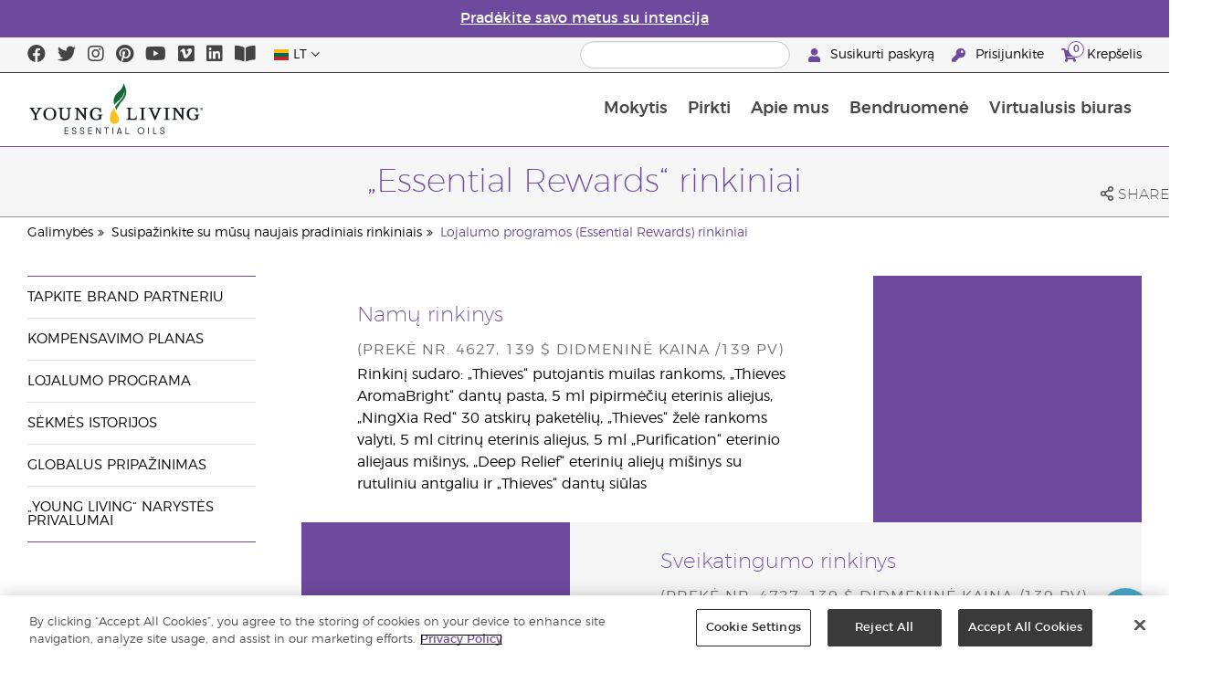

--- FILE ---
content_type: text/html; charset=utf-8
request_url: https://www.youngliving.com/lt_lt/opportunity/enrollment-process/essential-reward-kits
body_size: 15255
content:
<!DOCTYPE html>
<html lang="en">
<head>
    <meta charset="utf-8" />
    <meta name="viewport" content="width=device-width, initial-scale=1.0" />
    <link rel="shortcut icon" href="/assets/images/favicon.ico">
    
<meta name="robots" content="NOODP"><link rel="shortcut icon" href="//assets.ctfassets.net/qx1dg9syx02d/3pGKZ2dBhL5gD0O9r85oXT/cbc2bb0c1a4f288d53cc416595b7f08a/favicon.ico"><link rel="icon" type="image/png" href="//images.ctfassets.net/qx1dg9syx02d/5jIZO8KajYqKcbg4i02tDF/179a9f82b7987d6821140dd33138191a/favicon-196x196.png?w=196&h=196" sizes="196x196"><link rel="icon" type="image/png" href="//images.ctfassets.net/qx1dg9syx02d/5jIZO8KajYqKcbg4i02tDF/179a9f82b7987d6821140dd33138191a/favicon-196x196.png?w=96&h=96" sizes="96x96"><link rel="icon" type="image/png" href="//images.ctfassets.net/qx1dg9syx02d/5jIZO8KajYqKcbg4i02tDF/179a9f82b7987d6821140dd33138191a/favicon-196x196.png?w=32&h=32" sizes="32x32"><link rel="icon" type="image/png" href="//images.ctfassets.net/qx1dg9syx02d/5jIZO8KajYqKcbg4i02tDF/179a9f82b7987d6821140dd33138191a/favicon-196x196.png?w=16&h=16" sizes="16x16"><link rel="icon" type="image/png" href="//images.ctfassets.net/qx1dg9syx02d/5jIZO8KajYqKcbg4i02tDF/179a9f82b7987d6821140dd33138191a/favicon-196x196.png?w=128&h=128" sizes="128x128"><meta name="application-name" content="Young Living"><meta name="msapplication-TileColor" content="#FFFFFF"><meta name="msapplication-TileImage" content="//images.ctfassets.net/qx1dg9syx02d/5jIZO8KajYqKcbg4i02tDF/179a9f82b7987d6821140dd33138191a/favicon-196x196.png?w=144&h=144"><meta name="msapplication-square70x70logo" content="//images.ctfassets.net/qx1dg9syx02d/5jIZO8KajYqKcbg4i02tDF/179a9f82b7987d6821140dd33138191a/favicon-196x196.png?w=70&h=70"><meta name="msapplication-square150x150logo" content="//images.ctfassets.net/qx1dg9syx02d/5jIZO8KajYqKcbg4i02tDF/179a9f82b7987d6821140dd33138191a/favicon-196x196.png?w=150&h=150"><meta name="msapplication-wide310x150logo" content="https://images.ctfassets.net/qx1dg9syx02d/7urDFp5QSScC8MBZxTthq/bcf2a7befa4cdca6ec3d85639dd23977/mstile-310x150.png?w=310&h=150"><meta name="msapplication-square310x310logo" content="https://images.ctfassets.net/qx1dg9syx02d/5jIZO8KajYqKcbg4i02tDF/179a9f82b7987d6821140dd33138191a/favicon-196x196.png?w=310&h=310"><link rel="apple-touch-icon-precomposed" href="//images.ctfassets.net/qx1dg9syx02d/5jIZO8KajYqKcbg4i02tDF/179a9f82b7987d6821140dd33138191a/favicon-196x196.png?w=152&h=152"><link rel="apple-touch-icon-precomposed" sizes="57x57" href="http://images.ctfassets.net/qx1dg9syx02d/5jIZO8KajYqKcbg4i02tDF/179a9f82b7987d6821140dd33138191a/favicon-196x196.png?w=57&h=57"><link rel="apple-touch-icon-precomposed" sizes="114x114" href="http://images.ctfassets.net/qx1dg9syx02d/5jIZO8KajYqKcbg4i02tDF/179a9f82b7987d6821140dd33138191a/favicon-196x196.png?w=114&h=114"><link rel="apple-touch-icon-precomposed" sizes="72x72" href="http://images.ctfassets.net/qx1dg9syx02d/5jIZO8KajYqKcbg4i02tDF/179a9f82b7987d6821140dd33138191a/favicon-196x196.png?w=72&h=72"><link rel="apple-touch-icon-precomposed" sizes="144x144" href="http://images.ctfassets.net/qx1dg9syx02d/5jIZO8KajYqKcbg4i02tDF/179a9f82b7987d6821140dd33138191a/favicon-196x196.png?w=144&h=144"><link rel="apple-touch-icon-precomposed" sizes="60x60" href="http://images.ctfassets.net/qx1dg9syx02d/5jIZO8KajYqKcbg4i02tDF/179a9f82b7987d6821140dd33138191a/favicon-196x196.png?w=60&h=60"><link rel="apple-touch-icon-precomposed" sizes="120x120" href="http://images.ctfassets.net/qx1dg9syx02d/5jIZO8KajYqKcbg4i02tDF/179a9f82b7987d6821140dd33138191a/favicon-196x196.png?w=120&h=120"><link rel="apple-touch-icon-precomposed" sizes="76x76" href="http://images.ctfassets.net/qx1dg9syx02d/5jIZO8KajYqKcbg4i02tDF/179a9f82b7987d6821140dd33138191a/favicon-196x196.png?w=76&h=76"><link rel="apple-touch-icon-precomposed" sizes="152x152" href="http://images.ctfassets.net/qx1dg9syx02d/5jIZO8KajYqKcbg4i02tDF/179a9f82b7987d6821140dd33138191a/favicon-196x196.png?w=152&h=152"><script type='text/javascript' src='//static.queue-it.net/script/queueclient.min.js'></script><script data-queueit-c='youngliving' data-queueit-intercept-domain='youngliving.com' data-queueit-intercept="true" type='text/javascript' src='//static.queue-it.net/script/queueconfigloader.min.js'> </script>    <meta name="description" content="Lojalumo programos (Essential Rewards) rinkiniai">
<meta name="keywords" content="Lojalumo programos rinkiniai, Essential Rewards kits, automatinis siuntimas, registracijos tvarka">
<link rel="alternate" href="https://www.youngliving.com/es_US/opportunity/enrollment-process/essential-reward-kits" hreflang="es-us">
<link rel="alternate" href="https://www.youngliving.com/en_SG/opportunity/enrollment-process/essential-reward-kits" hreflang="en-sg">
<link rel="alternate" href="https://www.youngliving.com/zh_AU/opportunity/enrollment-process/essential-reward-kits" hreflang="zh-au">
<link rel="alternate" href="https://www.youngliving.com/en_MY/opportunity/enrollment-process/essential-reward-kits" hreflang="en-my">
<link rel="alternate" href="https://www.youngliving.com/zh_MY/opportunity/enrollment-process/essential-reward-kits" hreflang="zh-my">
<link rel="alternate" href="https://www.youngliving.com/ms_MY/opportunity/enrollment-process/essential-reward-kits" hreflang="ms-my">
<link rel="alternate" href="https://www.youngliving.com/fi_FI/opportunity/enrollment-process/essential-reward-kits" hreflang="fi-fi">
<link rel="alternate" href="https://www.youngliving.com/de_AT/opportunity/enrollment-process/essential-reward-kits" hreflang="de-at">
<link rel="alternate" href="https://www.youngliving.com/de_DE/opportunity/enrollment-process/essential-reward-kits" hreflang="de-de">
<link rel="alternate" href="https://www.youngliving.com/es_ES/opportunity/enrollment-process/essential-reward-kits" hreflang="es-es">
<link rel="alternate" href="https://www.youngliving.com/cs_CZ/opportunity/enrollment-process/essential-reward-kits" hreflang="cs-cz">
<link rel="alternate" href="https://www.youngliving.com/sv_SE/opportunity/enrollment-process/essential-reward-kits" hreflang="sv-se">
<link rel="alternate" href="https://www.youngliving.com/ja_JP/opportunity/enrollment-process/essential-reward-kits" hreflang="ja-jp">
<link rel="alternate" href="https://www.youngliving.com/es_MX/opportunity/enrollment-process/essential-reward-kits" hreflang="es-mx">
<link rel="alternate" href="https://www.youngliving.com/ro_RO/opportunity/enrollment-process/essential-reward-kits" hreflang="ro-ro">
<link rel="alternate" href="https://www.youngliving.com/lt_LT/opportunity/enrollment-process/essential-reward-kits" hreflang="lt-lt">
<link rel="alternate" href="https://www.youngliving.com/nl_NL/opportunity/enrollment-process/essential-reward-kits" hreflang="nl-nl">
<link rel="alternate" href="https://www.youngliving.com/en_ID/opportunity/enrollment-process/essential-reward-kits" hreflang="en-id">
<link rel="alternate" href="https://www.youngliving.com/id_ID/opportunity/enrollment-process/essential-reward-kits" hreflang="id-id">
<link rel="alternate" href="https://www.youngliving.com/fr_FR/opportunity/enrollment-process/essential-reward-kits" hreflang="fr-fr">
<link rel="alternate" href="https://www.youngliving.com/ru_RU/opportunity/enrollment-process/essential-reward-kits" hreflang="ru-ru">
<link rel="alternate" href="https://www.youngliving.com/en_PH/opportunity/enrollment-process/essential-reward-kits" hreflang="en-ph">

    <title>Lojalumo programos (Essential Rewards) rinkiniai | Young Living Essential Oils</title>
    
            <link href="/assets/styles/min/libs.css?v=zpJADKrdJUGKpRODade-zjr-8IRYLCrRdfpusJHPJoc" rel="stylesheet" />
            <link href="/assets/styles/min/cymbeo.css?v=wKbRFkyJigqHl9IN0g392351-WSUfFguUGXw852NCGM" rel="stylesheet" />
            <link href="/assets/styles/min/yl.css?v=lySZDZfWoXV3qw22c6Ov39u3R00d4V5UvEKiJ7oa38Q" rel="stylesheet" />
        
</head>
<body>
    

<script src="/assets/js/min/libs.js?v=oVXt9Vdpkk3hL5EsSDjd1u-waeEcSSvWGEvyu1mpVF8"></script>
<script src="https://cdn.gbqofs.com/yliving/virtualoffice/p/detector-dom.min.js" id="_cls_detector"></script>

    
<div id="siteHeader" class="content-group c3">

                

    
<style>
    @import url('https://fonts.cdnfonts.com/css/domaine-display');
     @font-face {
    font-family: GT_Walsheim_Pro;
    src: local("GT Walsheim Pro Regular"),local("GTWalsheimProRegular"),url(GTWalsheimProRegular.woff2) format("woff2"),url(GTWalsheimProRegular.woff) format("woff"),url(GTWalsheimProRegular.ttf) format("truetype");
    font-weight: 400;
    font-style: normal
    }
  /* Modal base styling */
.modal1 {
  display: none;
  position: fixed;
  z-index: 1;
  left: 0;
  top: 0;
  width: 100%;
  height: 100%;
  overflow: auto;
  background-color: rgba(0,0,0,0.5);
  
}

.modal-content1 {
  background-color: #fefefe;
  margin: 80px auto;
  padding: 20px;
  border: 1px solid #888;
  width: 100%;
text-align: center;

}
.modal-content1 > a{
  font-size: large;
  color: black;
  text-align: center;
  text-decoration: underline;
}
/* Close button */
.close1 {
  color: rgb(69, 69, 69);
  float: right;
  font-size: 60px !important;
  font-weight: bold;
 
}

.close1:hover,
.close1:focus {
  color: black;
  text-decoration: none;
  cursor: pointer;
}
@media (max-width: 989px) {
  .modal-content1 {

  margin: 40px auto;
 

}
}
#countdown {
 font-family: 'Domaine Display', sans-serif;
  text-align: center;
  margin-top: 20px;
margin-bottom:20px;
}

#countdown h2 {
  font-size: 1.6rem;  
  display: inline-block;
font-weight: 400;
  font-family: 'GT_Walsheim_Pro', sans-serif;
}

#timer {
  font-weight: 400;
 font-family: 'GT_Walsheim_Pro', sans-serif;
 
}
	.black-friday-link {
  font-size: 1.6rem;  
  color: white;      
  text-decoration: none; 
  font-weight: bold;  
text-decoration: underline;
font-family: 'Domaine Display', sans-serif;
}

.black-friday-link:hover {
  color: white; 
  text-decoration: underline;
}
@media only screen and (min-width: 990px) {
#siteHeader {
   transition: opacity 0.3s ease, visibility 0.3s ease;
}

}
        /* ===== Pre‑loader overlay ===== */
        #preloader {
      position: fixed;
      inset: 0;              
      display: flex;
      align-items: center;
      justify-content: center;
      background: #ffffff;
      z-index: 9999;
      opacity: 1;
      transition: opacity .4s ease-out;
    }
    #preloader img{
      width: 50%;
    }
    #preloader .loader-content {
  display: flex;
  flex-direction: column;
  align-items: center;
  gap: 1rem;        /* space between logo and bar */
}
#preloader.loaded {
      opacity: 0;
      pointer-events: none;
    }
/* bar “track” */
.loader-bar {
  width: 200px;
  height: 6px;
  background: #e0e0e0;
  border-radius: 3px;
  overflow: hidden;
  position: relative;
}
/* animated “fill” */
.loader-bar-fill {
  position: absolute;
  inset: 0;            
  background: #006E37;   
  transform: translateX(-100%);        
  animation: load 1.6s cubic-bezier(.4,0,.2,1) infinite;
}


/* keyframes – sweeps left → right in a loop */
@keyframes load {
  0%   { transform: translateX(-100%); }
  50%  { transform: translateX(0);     }
  100% { transform: translateX(100%);  }
}
</style>
<script>
  // Hide the loader
  window.addEventListener('load', () => {
    const preloader = document.getElementById('preloader');
    preloader.classList.add('loaded');          
    preloader.addEventListener('transitionend', () => preloader.remove());

    document.querySelector('main.app').hidden = false;
  });
</script>
      <!-- ===== Pre‑loader (shows until window.load fires) ===== -->
      <div id="preloader">
        <div class="loader-content">         
          <img src="https://images.ctfassets.net/x0wnv07j8mtt/2do1w6GtWLOdE9N06gKEeq/4d7c7fc88f814e83b2baf77a0fcfa9da/YL_Logo_2022_FULL__1_.svg"
               alt="Loading…">
      
          <!-- NEW progress bar -->
          <div class="loader-bar">
            <div class="loader-bar-fill"></div>
          </div>
        </div>
      </div>
<div id="siteHeaderSpecialMessageBar">
<div style="display: none;"  id="countdown" >
  <h2>Metų pabaigos išpardavimas baigiasi už:<br> <span id="timer">00d  00val  00min  00s</span></h2>
</div>
<p style="display: none;">Užsisakykite iki gruodžio 10 d., kad siuntinys tikrai jus pasiektų iki Kalėdų!</p>
    <p  >
    <a  href="/lt_lt/ipaper/january-2026/reset-rituals-guide-lt-lt" >
Pradėkite savo metus su intencija
</a>
  </p>
</div>
<div id="linksModal2" class="modal1">
  <div class="modal-content1">
    <span class="close1">&times;</span>
    <a href="https://apps.apple.com/us/app/young-living-essentials/id6450831186">    
Download on the App Store
</a><br><br>
    <a href="https://play.google.com/store/apps/details?id=com.youngliving.android">ANDROID APP ON Google play</a><br>
  </div>
</div>
<script src="https://ajax.googleapis.com/ajax/libs/jquery/3.5.1/jquery.min.js"></script>
<script>
$(document).ready(function(){
  $('#openMessage').click(function(e) {
    e.preventDefault();
    $('#linksModal2').show();
  });

  $('.close1, #linksModal2').click(function(){
    $('#linksModal2').hide();
  });

  $('.modal-content1').click(function(e){
    e.stopPropagation(); 
  });
});
</script>
<script>

const countDownDate = new Date("2025-12-11T00:00:00Z").getTime();

const countdownFunction = setInterval(() => {
  const now = new Date().getTime();
  const distance = countDownDate - now;

  if (distance > 0) {
    const days = Math.floor(distance / (1000 * 60 * 60 * 24));
    const hours = Math.floor((distance % (1000 * 60 * 60 * 24)) / (1000 * 60 * 60));
    const minutes = Math.floor((distance % (1000 * 60 * 60)) / (1000 * 60));
    const seconds = Math.floor((distance % (1000 * 60)) / 1000);

    document.getElementById("timer").innerHTML = `${days}d ${hours}val ${minutes}min ${seconds}s`;
  } else {
    clearInterval(countdownFunction);
    document.getElementById("countdown").innerHTML = `
      <h2><a href="https://www.youngliving.com/lt_lt/ipaper/december-2025/2025-dec-gift-guide-lt-lt" target="_self" class="black-friday-link">Dovanų katalogas: švęsti svarbias akimirkas</a></h2>
    `;
  }
}, 1000);
</script>


    <style>
        #siteHeaderSpecialMessageBar {
   color: #fff;
    background-color: #6E4A9E;
    width: 100%;
    height: 40px;
    display: flex;
    align-items: center;
    justify-content: center;
}

#siteHeaderSpecialMessageBar p, #siteHeaderSpecialMessageBar p a {
    color: #fff;
    margin: 0;
    text-align: center;
    font-size: 16px;
    font-family: 'Montserrat', sans-serif;
    font-weight: 700;
}

#siteHeaderSpecialMessageBar p a {
    text-decoration: underline;
}
#clonedSpecialMessageBar {
    color: #fff;
    background-color: #6E4A9E;
    width: 100%;              
       
    height: 40px;
    display: flex;
    align-items: center;
    justify-content: center;
    position: fixed;
    top: 0;
    left: 0;                 
    right: 0;                
    margin: 0 auto;            
    z-index: 1050;
transform: translateX(0);
}


#clonedSpecialMessageBar p, #clonedSpecialMessageBar p a {
    color: #fff;
    margin: 0;
    text-align: center;
    font-size: 16px;
    font-family: 'Montserrat', sans-serif;
    font-weight: 700;
}

#clonedSpecialMessageBar p a {
    text-decoration: underline;
}
.product-category h2 {
	display: none !important;
 
 };
    </style>

<script>
  !function (t, e, c, n) {
      var s = e.createElement(c);
      s.async = 1, s.src = 'https://statics.yespo.io/scripts/' + n + '.js';
      var r = e.scripts[0];
      r.parentNode.insertBefore(s, r);
      var f = function () {
          f.c(arguments);
      };
      f.q = [];
      f.c = function () {
      f.q.push(arguments);
    };
t['eS'] = t['eS'] || f;
}(window, document, 'script', '97471CC4D899479EA596C8D5C8FCAA17');
</script><script>eS('init');</script>

                
    
<div id="siteHeaderTopBar" class="content-group c3">

            <div class="content-container">
                    

    
<div class="social-media-links content">
<a class="social-icon facebook" target="_blank" href="https://www.facebook.com/YoungLivingEurope/" title="Young Living Essential Oils Facebook">
<i class="fab fa-facebook" aria-hidden="true"></i>
</a>
<a class="social-icon twitter" target="_blank" href="https://twitter.com/yleoeurope" title="Young Living Essential Oils Twitter">
<i class="fab fa-twitter" aria-hidden="true"></i>
</a>
<a class="social-icon instagram" target="_blank" href="https://www.instagram.com/younglivingeurope/" title="Instagram">
<i class="fab fa-instagram" aria-hidden="true"></i>
</a>
<a class="social-icon pinterest" target="_blank" href="https://www.pinterest.co.uk/younglivingeuro/" title="Young Living Essential Oils Pinterest">
<i class="fab fa-pinterest" aria-hidden="true"></i>
</a>
<a class="social-icon youtube" target="_blank" href="https://www.youtube.com/YoungLivingEurope" title="Young Living Essential Oils YouTube">
<i class="fab fa-youtube" aria-hidden="true"></i>
</a>
<a class="social-icon vimeo" target="_blank" href="https://vimeo.com/youngliving" title="Young Living Essential Oils Vimeo">
<i class="fab fa-vimeo" aria-hidden="true"></i>
</a>
<a class="social-icon linkedin" target="_blank" href="https://www.linkedin.com/company/young-living-essential-oils " title="Young Living Essential Oils LinkedIn">
<i class="fab fa-linkedin" aria-hidden="true"></i>
</a>
  <a href='https://library.youngliving.com/lt/lt'>
        <i class='fas fa-book-open' aria-hidden='true'></i>
        </a>
</div>




                    

    
<div class="site-header-dynamic-controls">
  <div id="headerLocaleSelection" class="locale-selections"></div>
  <div id="headerProductSearch" class="yl-search" data-prodidx="YL_Products_lt_LT_Prod" data-catidx="YL_Categories_lt_LT_Prod"></div>
</div>

    <style>
        #siteHeader .site-header-dynamic-controls {
  margin: 0 10px;
  flex: 2;
  display: flex;
  align-items: center;
  justify-content: space-between;
};
    </style>



                    

    
<div id="siteHeaderVoLinks" class="content">

<a class="link signed-out" href="/vo/#/enroll/start">
  <i class="fas fa-user"></i>
Susikurti paskyrą
</a>
<a class="link signed-out" href="/vo/#/login">
  <i class="fas fa-key"></i>
Prisijunkite
</a>
<span class="link signed-in">
  <i class="fas fa-user"></i>
  <span class="user-name-value"></span>
  <span class="sub-menu">
    <button class="logout-control"> Atsijunkite </button>
    <a href="/vo/#/my-profile-dashboard">Mano profilis</a>
  </span>
</span>
<a class="link cart-icon" href="/vo/#/shopping-cart" >
  <i class="fas fa-shopping-cart">
    <span class="cart-indicator">
      <span class="cart-qty"></span>
    </span>
  </i>
Krepšelis
</a>
</div>




            </div>
</div>





                
    
<div id="siteHeaderMainBar" class="content-group c4">

            <div class="content-container">
                    

    
<div id="mobileMenuControls">
  <button id="mobileMenuBtn">
    <i class="fas fa-bars"></i>
  </button>
  <button id="mobileSearchBtn">
    <i class="fas fa-search"></i>
  </button>
</div>




                    

    
<div class="site-logo">
                <a href="/lt_LT">
<img src="https://images.ctfassets.net/x0wnv07j8mtt/2do1w6GtWLOdE9N06gKEeq/4d7c7fc88f814e83b2baf77a0fcfa9da/YL_Logo_2022_FULL__1_.svg">
                </a>
</div>




                    
    
<div id="siteHeaderMenuItems" class="content-group c6 menu-items">

                
    
<div class="content-group c1 menu-item with-content">
            <a class="title" href="/lt_LT/discover">
                Mokytis
            </a>

            <div class="menu-content two-column">
                    

    
<div class='menu-content-item'>
<a class='title' href='/lt_LT/discover'>Sužinokite daugiau</a>
<div class='links'>
<a href='/lt_LT/discover/about'>Apie „Young Living“</a>
<a href='/lt_lt/discover/history-of-essential-oils'>„Aliejų istorija“</a>
<a href='/lt_LT/discover/guide'>Eterinių aliejų vadovas</a>
<a href='/lt_LT/discover/safety-guidelines'>Saugumo gairės</a>
<a href='/lt_LT/discover/seed-to-seal'>„Seed to Seal“ programa</a>
<a href='/lt_LT/essential-oil-diffuser-guide'>Apie eterinių aliejų garintuvus</a>
<a href='/lt_LT/opportunity/registracijos-procesas'>Registracijos procesas</a>
</div>
</div>
<div class='menu-content-item'>
  <span class='title'>„Young Living“ produktų linijos</span>
  <div class='links'>
    <a href='/lt_LT/products/c/grožis/kūnui-ir-voniai/kidscents'>KidScents®</a>
    <a href='/lt_lt/products/c/gerai-savijautai/ningxia-red-linija'>NingXia Red®</a>
    <a href='/lt_LT/products/c/savvy-minerals'>Savvy Minerals®</a>
    <a href='/lt_LT/products/c/namai/seedlings'>Seedlings®</a>
    <a href='/lt_LT/products/brands/thieves'>Thieves®</a>
      <a href='/lt_LT/simplified-by-jakob-and-kait-eu'>Simplified by Jacob + Kait</a>
  </div>
</div>

<div class='menu-content-item'>
<span class='title'>Papildai</span>
<div class='links'>
  <a href='/lt_LT/products/c/gerai-savijautai/papildai'>Papildai</a>
    <a href='/lt_lt/supplements-learn-about-nutrients'>Informacija apie maistines medžiagas</a>
<a href='https://viewer.ipaper.io/young-living/supplements-2025/yl-emea-supplementguide-2025-lt/'>„Young Living“ maisto papildų vadovas</a>
</div>
</div>
<div class='menu-content-item'>
  <span class='title'>„Young Living“ ūkiai</span>
  <div class='links'>
  <a href='/lt_lt/company/younglivingfarms'>„Young Living“ ūkiai</a>
  </div>
</div>
<div class='menu-content-item'>
<span class='title'>Dažniausiai užduodami klausimai</span>
<div class='links'>
<a href='/blog/eu/lt/kaip-naudoti-eterinius-aliejus/'>Kaip naudoti eterinius aliejus</a>
</div>
</div>





            </div>
</div>





                
    
<div id="productsMenuGroup" class="content-group c1 menu-item with-content">
            <a class="title" href="/lt_LT/products">
                Pirkti
            </a>

            <div class="menu-content three-column">
                    

    

<div class='menu-content-item'>
  <a class='title' href='/lt_lt/products/c/nauji-ir-šventiniai'>Nauji produktai ir pasiūlymai</a>
    <div class='links'>
      <a href='/lt_lt/products/c/nauji-ir-šventiniai'>Nauji produktai ir pasiūlymai</a>
      <a href='/lt_LT/products/c/loved-by-millions'>Populiariausi</a>
    </div>
  </div>
 
  
  <div class='menu-content-item'>
  <a class='title' href='/lt_lt/products/c/youngliving-brands'>Young Living prekės ženklai</a>
    <div class='links'>
      <a href='/lt_lt/products/c/eteriniai-aliejai-ir-mišiniai/animal-scents'>Animal Scents®</a>
      <a href='/lt_lt/products/kidscents-new'>KidScents®</a>
      <a href='/lt_lt/products/ningxia-red-new'>NingXia Red®</a>
      <a href='/lt_lt/products/c/beauty/bloom-products'>Bloom®</a>
      <a href='/lt_lt/products/c/beauty/art-products'>Art®</a>
      <a href='/lt_lt/products/c/namai/seedlings-new'>Seedlings®</a>
      <a href='/lt_lt/products/brands/thieves-new'>Thieves®</a>
      <a href='/lt_lt/simplified-by-jakob-and-kait-eu'>Simplified by Jacob + Kait</a>
      
    </div>
  </div>
  
  <div class='menu-content-item'>
  <a class='title' href='/lt_lt/products/c/gerai-savijautai/papildai-new'>Maisto papildai</a>
    <div class='links'>
      <a href='/lt_lt/products/c/gerai-savijautai/papildai-new'>Maisto papildai</a>
      
  </div>
  </div>
  <div class='menu-content-item'>
  <a class='title' href='/lt_lt/products/c/eteriniai-aliejai-ir-mišiniai-new'>Eterinių aliejų produktai</a>
    <div class='links'>
      <a href='/lt_LT/products/c/eteriniai-aliejai-ir-mišiniai/eterinių-aliejų-pakeliai'>Eteriniai aliejai</a>
      <a href='/lt_LT/products/c/eteriniai-aliejai-ir-mišiniai/eterinių-aliejų-mišiniai'>Eterinių aliejų mišiniai</a>
      <a href='/lt_LT/products/c/eteriniai-aliejai-ir-mišiniai/pieštukiniai-roll-on-aliejai'>Pieštukiniai („Roll-on“) aliejai</a>
      <a href='/lt_LT/products/c/eteriniai-aliejai-ir-mišiniai/rinkiniai'>Rinkiniai</a>
      <a href='/lt_lt/products/c/eteriniai-aliejai-ir-mišiniai/plus-linijos-aliejai'>„Plus“ linija</a>
    </div>
  </div>
  
  <div class='menu-content-item'>
  <a class='title' href='/lt_lt/products/c/starter-kits'>Pradinis rinkinys</a>
    <div class='links'>
      <a href='/lt_lt/opportunity/products/starter-kit'>Pradiniai rinkiniai</a>
      <a href='/lt_LT/opportunity/products/lojalumo-programos-essential-rewards-rinkiniai'>Lojalumo programos rinkiniai</a>
    </div>
  </div>
  
  <div class='menu-content-item'>
  <a class='title' href='/lt_lt/products/c/diffusers'>Garintuvai</a>
    <div class='links'>
      <a href='/lt_lt/products/c/eteriniai-aliejai-ir-mišiniai/garintuvai-ir-kitos-prekės'>Garintuvai</a>
      <a href='/lt_lt/products/c/replacement-parts'>Atsarginės dalys</a>
      
    </div>
  </div>
  
  <div class='menu-content-item'>
  <a class='title' href='/lt_lt/products/c/business-tools'>Verslo įrankiai</a>
    <div class='links'>
      <a href='/lt_lt/products/id/50941'>Produktų katalogas</a>
      <a href='/lt_lt/shop/business-tools/samples'>Pavyzdžiai</a>
      <a href='/lt_lt/opportunity/products/business-accessories'>Kiti daiktai</a>
    </div>
  </div>
  
  <div class='menu-content-item'>
  <a class='title' href='/lt_lt/products/c/personal-care'>Personal Care</a>
    <div class='links'>
      <a href='/lt_lt/shop/personal-care/skin-care'>Odos priežiūra</a>
      <a href='/lt_LT/shop/personal-care/body-care'>Kūnui ir voniai</a>
      <a href='/lt_lt/products/c/eteriniai-aliejai-ir-mišiniai/masažo-aliejai'>Masažo aliejai</a>
      <a href='/lt_lt/products/c/grožis/kūnui-ir-voniai/plaukų-priežiūra'>Plaukų priežiūra</a>
      <a href='/lt_lt/products/c/namai/burnos-priežiūra'>Dantų priežiūra</a>
     </div>
  </div>
  
  <div class='menu-content-item'>
  <a class='title' href='/lt_lt/products/c/shop-by-need'>Pirkti pagal poreikį</a>
    <div class='links'>
      <a href='/lt_lt/shop-by-need/feminine-wellness'>Moterų sveikatingumas</a>
      <a href='/lt_lt/shop-by-need/masculine-wellness'>Vyrų sveikatingumas</a>
      <a href='/lt_lt/shop-by-need/inspired-living'>Įkvėptas gyvenimas</a>
      <a href='/lt_lt/shop-by-need/natural-homecare'>Natūralios priemonės namams</a>
      <a href='/lt_lt/shop-by-need/rest-relaxation'>Poilsis / atsipalaidavimas</a>
      <a href='/lt_lt/shop-by-need/sport'>Sportas</a>
    </div>
  </div>
  
  
  <div class='menu-content-item'>
  <a class='title' href='/lt_lt/products/c/shop-by-season'>Pirkti pagal sezoną</a>
    <div class='links'>
      <a href='/lt_lt/shop-by-season/autumn'>Ruduo</a>
      <a href='/lt_lt/shop-by-season/spring'>Pavasaris</a>
      <a href='/lt_lt/shop-by-season/summer'>Vasara</a>
      <a href='/lt_lt/shop-by-season/winter'>Žiema</a>
    </div>
  </div>
  
  
  




            </div>
</div>





                
    
<div class="content-group c1 menu-item with-content">
            <a class="title" href="/lt_LT/opportunity">
                Apie mus
            </a>

            <div class="menu-content two-column">
                    

    
<div class='menu-content-item'>
<a class='title' href='/lt_lt/opportunity/become-a-brand-partner'>Tapkite BRAND partneriu</a>
<div class='links'>
<a href='/lt_lt/opportunity/become-a-brand-partner'>Tapkite BRAND partneriu</a>
</div>
</div>

<div class='menu-content-item'>
<a class='title' href='/lt_lt/opportunity/compensation-plan'>Kompensavimo planas</a>
<div class='links'>
<a href='/lt_lt/opportunity/compensation-plan'>Kompensavimo planas</a>
</div>
</div>

<div class='menu-content-item'>
<a class='title' href='/lt_lt/opportunity/loyalty-rewards'>Lojalumo programa</a>
<div class='links'>
<a href='/lt_lt/opportunity/loyalty-rewards'>Lojalumo programa</a>
</div>
</div>

<div class='menu-content-item'>
<a class='title' href='/lt_lt/opportunity/success'>Sėkmės istorijos</a>
<div class='links'>
<a href='/lt_lt/opportunity/success'>Sėkmės istorijos</a>
</div>
</div>

<div class='menu-content-item'>
<a class='title' href='/lt_lt/company/events/recognition'>Globalus pripažinimas</a>
<div class='links'>
<a href='/lt_lt/opportunity/Recognition/rank-advancement'>Pasiekimai</a>
<a href='/lt_lt/company/events/recognition'>Skatinamosios kelionės</a>
</div>
</div>

<div class='menu-content-item'>
<a class='title' href='/lt_lt/company/about/anniversary/25-benefits-of-being-a-young-living-member'>„Young Living“ narystės privalumai</a>
<div class='links'>
<a href='/lt_lt/company/about/anniversary/25-benefits-of-being-a-young-living-member'>„Young Living“ narystės privalumai</a>
</div>
</div>





            </div>
</div>





                
    
<div class="content-group c1 menu-item with-content">
            <a class="title" href="/lt_LT/company">
                Bendruomen&#x117;
            </a>

            <div class="menu-content three-column">
                    

    
  <div class='menu-content-item'>
  <a class='title' href='/lt_LT/company/about'>Apie „Young Living“</a>
  <div class='links'>
  <a href='/lt_LT/company/our-founder'>Mūsų įkūrėjas</a>
<a href='/lt_LT/company/about/mission-statement'>„Young Living“ misija</a>
  <a href='/lt_lt/company/protecting-our-planet'>Žemės saugojimas</a>
  <a href='/lt_LT/company/about/exec-management-team'>Valdybos komanda</a>
  <a href='/lt_LT/company/about/global-leadership-team'>Vykdomosios valdybos komanda</a>
   <a href='/lt_LT/company/about/brand-ambassadors'>Prekių ženklų ambasadoriai</a>
  <a href='/lt_LT/company/younglivingfarms'>Ūkiai</a>
  <a href='/lt_lt/yl-patent-page'>„Young Living” kompanijos patentai</a>
  </div>
  </div>

  <div class='menu-content-item'>
  <a class='title' href='/lt_LT/company/events/featured-events'>Renginiai</a>
  <div class='links'>
<a style="display: none;" href='/lt_lt/kick-off-2025'>Kick-Off </a>
<a href='/lt_LT/company/events/featured-events'>Visi renginiai</a>
<a style="display: none;" href='/lt_lt/european-convention-vienna'>2025 European Convention</a>
<a href='/lt_lt/greece-together-incentive'>Greece Together</a>
<a href='/lt_lt/company/events/featured-events/young-living-day'>Young Living Day</a>
    <a href='/lt_LT/company/events/Recognition'>Skatinamosios kelionės</a>
    </div>  
</div>

  <div class='menu-content-item'>
  <a class='title' href='/lt_LT/opportunity'>Narystės galimybės</a>
  <div class='links'>
  <a href='https://www.youngliving.com/lt_LT/opportunity/Promotions '>Akcijos </a>
<a style="display: none;" href='/lt_lt/december-enrolment-promotion'>Registracijos akcija</a>
<a style="display: none;"  href='https://www.youngliving.com/lt_lt/incentive-3-2-1'>3-2-1 Incentive</a>
<a style="display: none;" href='https://www.youngliving.com/lt_lt/discover-yl-incentive'>„Atraskite YL“: Jūsų susitikimas, jūsų akimirka!</a>
<a href='https://young-living.esclick.me/1NLOf9OZTIWq'>Naujienlaiškis</a>
  </div>
  </div>

  <div class='menu-content-item'>
  <a class='title' href='/lt_lt/company/media'>Žiniasklaidos centras</a>
  <div class='links'>
  <a href='https://library.youngliving.com/lt/lt'>Skaitmeninė Biblioteka</a>
  <a href='https://www.youngliving.com/blog/eu/lt/'>Tinklaraštis</a>
  </div>
</div>

  <div class='menu-content-item'>
  <a class='title' href='/lt_LT/company/contactus'>Susisiekite su mumis</a>
  <div class='links'>
  <a href='/lt_LT/company/contactus/GHQ-virtual-tour'>Tarptautinė būstinė</a>
  <a href='/lt_LT/company/contactus/international'>Tarptautiniai biurai</a>
  <a href='/lt_LT/company/careers'>Karjera</a>
  </div>
  </div>






            </div>
</div>





                
    
<div class="content-group c1 menu-item with-content">
            <a class="title" href="/vo">
                Virtualusis biuras
            </a>

            <div class="menu-content two-column">
                    

    
<div class="menu-content-item signed-out">
<a class="title" href="/vo/#/login">
               Prisijunkite
            </a>
</div>
<div class="menu-content-item signed-out">
<a class="title" href="/vo/#/enroll/start">
                Tapkite BRAND PARTNER'iu
            </a>
</div>
<div class="menu-content-item signed-in with-content">
<a class="title" href="/vo/#/dashboard">
                Prietaisų juosta
            </a>
<div class="links">
<a href="/vo/#/dashboard/summary">
                   Ataskaita
                 </a>
<a href="/vo/#/dashboard/qualification">
                   Narystės lygio reikalavimai
                 </a>
<a href="/vo/#/dashboard/silverbound">
                   Silver Bound
                 </a>
</div>
</div>
<div class="menu-content-item signed-in">
<a class="title" href="/vo/#/news">
                Narių naujienos
            </a>
</div>
<div class="menu-content-item signed-in with-content">
<a class="title" href="/vo/#/essential-rewards">
                Lojalumo programa „Loyalty Rewards“
            </a>
<div class="links">
<a href="/vo/#/essential-rewards/dashboard/my-order">
                   Mano mėnesinis užsakymas
                 </a>
<a href="/vo/#/essential-rewards/dashboard/points">
                   Lojalumo taškai
                 </a>
<a href="/vo/#/essential-rewards/dashboard/pv-assistant">
                   PV pagalbininkas
                 </a>
</div>
</div>
<div class="menu-content-item signed-in">
<a class="title" href="/vo/#/quick-order/shopping-cart">
                Krepšelis
            </a>
</div>
<div class="menu-content-item signed-in">
<a class="title" href="/vo/#/organization">
                Mano organizacija
            </a>
<div class="links">
<a href="/vo/#/organization/fs">
                   Visas vaizdas
                 </a>
<a href="/vo/#/organization">
                   Peržiūrėti „Downline Viewer“
                 </a>
<a href="/vo/#/messagecenter">
                   Pranešimų centras
                 </a>
</div>
</div>
<div class="menu-content-item signed-in with-content">
<a class="title" href="/vo/#/resources">
                Medžiaga BRAND PARTNER'iams
            </a>
<div class="links">
<a href="/vo/#/resources">
                   Medžiaga BRAND PARTNER'iams
                 </a>
<a href="/vo/#/resources/policies">
                   Politika ir procedūros
                 </a>
<a href="/vo/#/event-asset-hub">
                   Renginių informacija
                 </a>
<a href="/vo/#/link-builder">
                   Nuorodos generatorius
                 </a>
</div>
</div>
<div class="menu-content-item signed-in with-content">
<a class="title" href="/vo/#/my-profile-dashboard">
                Politika ir procedūros
            </a>
<div class="links">
<a href="/vo/#/my-profile-dashboard">
                   Politika ir procedūros
                 </a>
<a href="/vo/#/account/commissions">
                   Mano komisiniai
                 </a>
<a href="/vo/#/account-information/order-history">
                   Mano užsakymų istorija
                 </a>
<a href="/vo/#/my-address-book">
                   Mano adresų knygelė
                 </a>
<a href="/vo/#/my-profile/my-wallet">
                   Mano piniginė
                 </a>
<a href="/vo/#/my-profile/voucher/voucher-history">
                  Nuolaidų kuponų istorija
                 </a>
<a href="/vo/#/my-profile/preferences">
                   Mano nustatymai
                 </a>
<a href="/vo/#/pws/subscription">
                   MyYL svetainė
                 </a>
</div>
</div>




            </div>
</div>





                

    
<div id="mainMenuLocaleSelection" class="locale-selections"></div>




</div>





                    

    
<div id="mobileMenuIndicators">
  <a class="cart-icon" href="/vo/#/shopping-cart" >
    <i class="fas fa-shopping-cart"></i>
    <span class="cart-indicator">
      <span class="cart-qty"></span>
    </span>
  </a>
</div>

<div id="mobileSearchBar">
  <div class="yl-search" data-prodidx="YL_Products_lt_LT_Prod" data-catidx="YL_Categories_lt_LT_Prod"></div>
</div>




            </div>
</div>





</div>


    <style>
        @media only screen and (max-width: 989px) {
  body {
    padding-top: 97px;
  }

  #siteHeader #siteHeaderMainBar #mobileSearchBar {
    top: 97px;
  }

  #siteHeader #siteHeaderMainBar>.content-container>.menu-items {
    top: 97px;
  }
}

@media only screen and (min-width: 990px) {
  body {
    padding-top: 160px;
  }
}

@media only screen and (min-width: 990px) {
#siteHeader #siteHeaderMainBar>.content-container>.menu-items .menu-item>.menu-content>.menu-content-item>.title {
    color: #6E4A9E;
    display: block;
    font-size: 16px;
    font-weight: normal;
    padding-bottom: 3px;
    border-bottom: 1px solid #b3b3b3;
    margin-bottom: 10px;
    font-family: 'Montserrat', sans-serif;
    text-decoration: none;
}
};
    </style>


    <main id="mainPage">
            <header id="pageTitle">
                <div class="content-container">
                    <div id="pageTitleContent">
                        <h1>&#x201E;Essential Rewards&#x201C; rinkiniai</h1>

                    </div>
                    <div class="social-share-links">
                        <div class="icon a2a_dd">
                            <i class="far fa-share-alt"></i>
                            <span class="text">Share</span>
                        </div>
                    </div>
                </div>
            </header>

            <div id="pageBreadcrumbs">
                <div class="content-container">
                    <a href='/lt_LT/opportunity'>Galimybės</a>
<a href='/lt_LT/opportunity/enrollment-process'>Susipažinkite su mūsų naujais pradiniais rinkiniais</a>
<a href='/lt_LT/opportunity/enrollment-process/essential-reward-kits'>Lojalumo programos (Essential Rewards) rinkiniai</a>

                </div>
            </div>


        <div id="pageBody" class="has-sidebar">
            <div class="content-container">
                    <nav id="pageNavigation" class="page-sidebar">
                        <div class="sidebar">
                            
<div class="content-group c1 menu-item with-content">
            <a class="title" href="/lt_LT/opportunity">
                Apie mus
            </a>

            <div class="menu-content two-column">
                    

    
<div class='menu-content-item'>
<a class='title' href='/lt_lt/opportunity/become-a-brand-partner'>Tapkite BRAND partneriu</a>
<div class='links'>
<a href='/lt_lt/opportunity/become-a-brand-partner'>Tapkite BRAND partneriu</a>
</div>
</div>

<div class='menu-content-item'>
<a class='title' href='/lt_lt/opportunity/compensation-plan'>Kompensavimo planas</a>
<div class='links'>
<a href='/lt_lt/opportunity/compensation-plan'>Kompensavimo planas</a>
</div>
</div>

<div class='menu-content-item'>
<a class='title' href='/lt_lt/opportunity/loyalty-rewards'>Lojalumo programa</a>
<div class='links'>
<a href='/lt_lt/opportunity/loyalty-rewards'>Lojalumo programa</a>
</div>
</div>

<div class='menu-content-item'>
<a class='title' href='/lt_lt/opportunity/success'>Sėkmės istorijos</a>
<div class='links'>
<a href='/lt_lt/opportunity/success'>Sėkmės istorijos</a>
</div>
</div>

<div class='menu-content-item'>
<a class='title' href='/lt_lt/company/events/recognition'>Globalus pripažinimas</a>
<div class='links'>
<a href='/lt_lt/opportunity/Recognition/rank-advancement'>Pasiekimai</a>
<a href='/lt_lt/company/events/recognition'>Skatinamosios kelionės</a>
</div>
</div>

<div class='menu-content-item'>
<a class='title' href='/lt_lt/company/about/anniversary/25-benefits-of-being-a-young-living-member'>„Young Living“ narystės privalumai</a>
<div class='links'>
<a href='/lt_lt/company/about/anniversary/25-benefits-of-being-a-young-living-member'>„Young Living“ narystės privalumai</a>
</div>
</div>





            </div>
</div>



                        </div>
                    </nav>
                <div id="pageBodyContent">
                    




<cymbeo-deprecated>
<div class="pagewrapper">
<div class="pagemain">
<div class="pagecontent web-content">
<div class="content-container">
<div class="row-fluid photoblock-right">
<div class="span8 twelveme">
<div class="photoblock-content cmscontent">
<div class="section sysheading">
<h4>Namų rinkinys</h4>
</div>
<div class="section systext" style="margin-bottom:0px;">
<h6>(Prekė Nr. 4627, 139 $ didmeninė kaina /139 PV)
</h6>
<div align="left" class="bodycopy">Rinkinį sudaro: „Thieves“ putojantis muilas rankoms, „Thieves AromaBright“ dantų pasta, 5 ml pipirmėčių eterinis aliejus, „NingXia Red“ 30 atskirų paketėlių, „Thieves“ želė rankoms valyti, 5 ml citrinų eterinis aliejus, 5 ml „Purification“ eterinio aliejaus mišinys, „Deep Relief“ eterinių aliejų mišinys su rutuliniu antgaliu ir „Thieves“ dantų siūlas
</div>
</div>
</div>
</div>
<div class="span4 hidden-phone photo" style="background-image:url()"></div>
</div>
<div class="row-fluid photoblock-left">
<div class="span4 hidden-phone photo" style="background-image:url()"></div>
<div class="span8 twelveme offset4">
<div class="photoblock-content cmscontent">
<div class="section sysheading">
<h4>Sveikatingumo rinkinys</h4>
</div>
<div class="section systext" style="margin-bottom:0px;">
<h6>(Prekė Nr. 4727, 139 $ didmeninė kaina /139 PV)
</h6>
<div align="left" class="bodycopy">Rinkinį sudaro: 15 ml „Slique Essence“ eterinių aliejų mišinys, „Life 5“, „NingXia Red“ 2 pakuotės, ir „Longevity“ kapsulės</div>
</div>
</div>
</div>
</div>
<div class="row-fluid photoblock-right">
<div class="span8 twelveme">
<div class="photoblock-content cmscontent">
<div class="section sysheading">
<h4>Grožio priemonių rinkinys</h4>
</div>
<div class="section systext" style="margin-bottom:0px;">
<h6>(Prekė Nr. 4728, 139 $ didmeninė kaina /139 PV)
</h6>
<div align="left" class="bodycopy">Rinkinį sudaro: „Progessence Plus“, ART švelnus putojantis valiklis, bosvelijų kremas nuo raukšlių ir ART veido kaukė</div>
</div>
</div>
</div>
<div class="span4 hidden-phone photo" style="background-image:url()"></div>
</div>
<div class="row-fluid photoblock-left">
<div class="span4 hidden-phone photo" style="background-image:url()"></div>
<div class="span8 twelveme offset4">
<div class="photoblock-content cmscontent">
<div class="section sysheading">
<h4>Pusiausvyros rinkinys</h4>
</div>
<div class="section systext" style="margin-bottom:0px;">
<h6>(Prekė Nr. 4728, 139 $ didmeninė kaina /139 PV)</h6>
<div align="left" class="bodycopy">Rinkinį sudaro: 5 ml „Valor“ eterinių aliejų mišinys, 5 ml „Lavender“ levandų eterinis aliejus, „Stress Away“ mišinys su rutuliniu antgaliu, „OmegaGize³“, 5 ml bosvelijų eterinis aliejus bei 5 ml „Peace &amp; Calming“ eterinių aliejų mišinys</div>
</div>
</div>
</div>
</div>
<div class="row-fluid photoblock-right">
<div class="span8 twelveme">
<div class="photoblock-content cmscontent">
<div class="section sysheading">
<h4>Gyvenimo būdo rinkinys</h4>
</div>
<div class="section systext" style="margin-bottom:0px;">
<h6>(Prekė Nr. 4730, 139 $ didmeninė kaina /139 PV)</h6>
<div align="left" class="bodycopy">Rinkinį sudaro: „NingXia Red“ 2 pakuotės, 5 ml „Thieves“ eterinių aliejų mišinys, levandų ir mėtų kasdienis šampūnas bei kondicionierius ir „Stress Away“ mišinys su rutuliniu antgaliu</div>
</div>
</div>
</div>
<div class="span4 hidden-phone photo" style="background-image:url()"></div>
</div>
<div class="contentbox cmscontent">
<div class="section systext">
<div align="left" class="bodycopy">Mūsų nauja registracijos tvarka ir rinkiniai padės jums plėsti savo verslą ir dar labiau sustiprinti mūsų produktų keliamą džiaugsmą jūsų komandoje. Papasakokite apie „Young Living“ teikiamas galimybes kiekvienam savo pažįstamam ir pakvieskite apsilankyti
<a target="_blank" href="http://www.youngliving.com/signup">youngliving.com/signup</a>!</div>
</div>
<div class="section systext" style="margin-bottom:0px;">
<h6>
<a href="/lt_LT/opportunity/enrollment-process/starter-kits">Norėdami sužinoti daugiau apie mūsų pradinius rinkinius, spauskite čia.</a>
</h6>
<div align="left" class="bodycopy">
<br>
</div>
</div>
</div>
</div>
</div>
</div>
</div>
</cymbeo-deprecated>
<script>
    document.addEventListener("DOMContentLoaded", function() {
        //Full content path to avoid process other element with same .hersoslide class
        //Warning: If the structure of the pageMarkup in Contentful changes this will break this functionality
        const slides = document.querySelectorAll('cymbeo-deprecated .top.hero .cycle-slideshow .heroslide');
        const processedSlides = new Array(slides.length).fill(false);

        slides.forEach((slide, index) => {
            processedSlides[index] = false;

            const observer = new MutationObserver((mutations) => {
                mutations.forEach(async (mutation) => {
                    if (mutation.attributeName === 'class') {
                        const currentlyActive = slide.classList.contains('cycle-slide-active');
                        const alreadyProcessed = processedSlides[index];

                        if (currentlyActive && !alreadyProcessed) {
                            processedSlides[index] = true;
                            await callAmplitudeService(slide, index, AmpliEventContext.DotComPromotionViewed);
                        }
                    }
                });
            });

            observer.observe(slide, { attributes: true });

            const anchor = slide.querySelector('a');
            if (anchor) {
                anchor.addEventListener('click', async function() {
                    await callAmplitudeService(slide, index, AmpliEventContext.DotComPromotionClicked);
                });
            }
        });

        async function callAmplitudeService(slide, index, context) {
            const href = slide.querySelector('a') ? slide.querySelector('a').getAttribute('href') : '';
            const promotionName = getPromotionNameFromClassList(slide.classList);
            const promotionContent = href;
            const locale = 'lt-LT';
            const promotionLocation = `home page hero slide, ${locale}`;

            // Check if amplitudeService exists and call it
            if (typeof window.amplitudeService !== 'undefined' && window.amplitudeService) {
                // TO-DO: Before deploying this to PROD, this commented code needs to be removed.
                // Currently, it will remain commented to not lose track of the events and logic implemented to make it work.
                // This code needs to be refactored due to the changes in the Amplitude project
                // Due to the Amplitude request creation is disabled will not affect to send a dummy event type,
                // this was made to avoid changing the logic without knowing if will be need it or not

                // await window.amplitudeService.createBasicAmplitudeRequest({
                //     context: context,
                //     additionalData: {
                //         promotionContent: promotionContent,
                //         promotionLocation: promotionLocation,
                //         promotionName: promotionName,
                //         promotionOrderPosition: index.toString()
                //     }
                // })
            }
        }

        function getPromotionNameFromClassList(classList) {
            //Warning: If promotion don't follow the structure slide-[PROMOTION_NAME] this logic will not work
            let promotionName = '';
            const filteredClassNames = Array.from(classList).filter(className =>
                className.startsWith('slide-') && !className.includes('cycle-slide')
            );

            if (filteredClassNames.length > 0) {
                //Warning: If class have multiple class following the structure slide-[PROMOTION_NAME], only the last one will be valid
                const lastClassName = filteredClassNames[filteredClassNames.length - 1];
                promotionName = lastClassName.substring(lastClassName.indexOf('-') + 1);
            }
            return promotionName;
        }
    });
    </script>





                </div>
            </div>
        </div>
    </main>

    
<div id="siteFooter" class="content-group c1">

            <div class="content-container">
                    

    
<div id='siteFooterTopBar'>
    <div class='links'>
    <a href='tel:+3780030914'>Klientų aptarnavimas (nemokami skambučiai iš laidinių telefonų Lietuvoje) - 80030914</a>
    <a href='/lt_LT/company/contactus'>Susisiekite Su Mumis</a>
    <a href='/vo/#/dashboard/summary'>Virtualusis biuras</a>
    <a href='/vo/#/enroll/start'>Narystė</a>
    </div>
    </div>
    <div id='siteFooterMainBar'>
    <div class='content-container'>
    <div class='section links'>
    <a href='/lt_LT/company/contactus/'>Klientų aptarnavimas</a>
    <a href='/lt_LT/company/events/featured-events'>Renginiai</a>
    <a href='https://younglivingfoundation.org/'>„D. Gary Young“ fondas</a>
    </div>
    <div class='section links'>
    <a href='/blog/eu/lt/'>„Young Living“ tinklaraštis</a>
    <a href='/lt_LT/company/careers'>Karjera</a>
    </div>
    <div class='section content'>
    <h3>Susisiekite su mumis</h3>
    <p>Young Living Europe B.V. 
    <br />Peizerweg 97 
    <br />9727 AJ Groningen 
    <br />Netherlands
    <br />
    </p>
    <p>Klientų aptarnavimas (nemokami skambučiai iš laidinių telefonų Lietuvoje) 
    <a href="tel:+3780030914">80030914</a>
    </p>
    </div>
    </div>
    </div>
    <div id='siteFooterBottomBar'>
    <div class='content-container'>
    <div class='copyright'>
    <p>Copyright © 2021 Young Living Essential Oils. Visos teisės saugomos. | 
    <a href='/lt_LT/company/privacy'>Privatumo politika </a>
    </p>
    </div>
    <div class='social-media-links content'>
    <a href='https://www.facebook.com/YoungLivingEurope/'>
    <i class='fab fa-facebook' aria-hidden='true'></i>
    </a>
    <a href='https://twitter.com/yleoeurope'>
    <i class='fab fa-twitter' aria-hidden='true'></i>
    </a>
    <a href='https://www.instagram.com/younglivingeurope'>
    <i class='fab fa-instagram' aria-hidden='true'></i>
    </a>
    <a href='https://www.pinterest.co.uk/younglivingeuro/'>
    <i class='fab fa-pinterest' aria-hidden='true'></i>
    </a>
    <a href='https://www.youtube.com/YoungLivingEurope'>
    <i class='fab fa-youtube' aria-hidden='true'></i>
    </a>
    <a href='https://vimeo.com/younglivingeurope'>
    <i class='fab fa-vimeo' aria-hidden='true'></i>
    </a>
    <a href='https://www.linkedin.com/company/young-living-essential-oils/'>
    <i class='fab fa-linkedin' aria-hidden='true'></i>
    </a>
  
    <a href='https://library.youngliving.com/lt/lt'>
        <i class='fas fa-book-open' aria-hidden='true'></i>
        </a>
    </div>
    </div>
    </div>
    
    <div id="siteFooterSpecialMessageBar">
      <p  style="display:none;">
         <a href="/lt_LT/company/coronavirus-update-centre">SPAUSKITE ČIA </a>:
    Peržiūrėkite mūsų sprendimus, susijusius su COVID-19 pandemija
    </p>
    </div>
    
    

    <style>
        #siteFooterSpecialMessageBar {
   color: #fff;
    background-color: #6E4A9E;
    width: 100%;
    height: 40px;
    display: flex;
    align-items: center;
    justify-content: center;
}

#siteFooterSpecialMessageBar p, #siteFooterSpecialMessageBar p a {
    color: #fff;
    margin: 0;
    text-align: center;
    font-size: 16px;
    font-family: 'Montserrat', sans-serif;
    font-weight: 700;
}

#siteFooterSpecialMessageBar p a {
    text-decoration: underline;
}

#siteFooterCookieWarningBar {
  position: fixed;
  bottom: 0;
  left: 0;
  right: 0;
  background-color: #4CAF50;
  z-index: 100;
  padding: 30px;
  text-align: center;
  display: none;
}

#siteFooterCookieWarningBar.active {
  display: block;
}

#siteFooterCookieWarningBar p {
  font-size: 20px;
  color: #fff;
  font-weight: 700;
  text-align: center;
}

#siteFooterCookieWarningBar #acceptCookieBtn {
  display: inline-block;
  background-color: #fff;
  margin-top: 15px;
  border-radius: 5px;
  padding: 15px;
  color: #0065a0;
  font-size: 16px;
  font-weight: 700;
  cursor: pointer;
};
    </style>

<script>
(function () {
  var cookiesAccepted = window.localStorage.getItem('cookiesAccepted');

  if (!cookiesAccepted) {
    var bar = $('#siteFooterCookieWarningBar');

    bar.addClass('active');

    $('#acceptCookieBtn').on('click', function () {
          window.localStorage.setItem('cookiesAccepted',true);
          bar.removeClass('active');
    });
    }
})();
</script>

            </div>
</div>




<link href="/assets/styles/min/share-button.css?v=XhwVWDAKYApOvyC3mPKDYD8kQbhZhGF4zSU6FXhsuh4" rel="stylesheet" />

    
            <script src="https://static.addtoany.com/menu/page.js" defer></script>
            <script id="shareButtonJs" defer src="/assets/js/min/share-button.js?v=BBt-cZILIZxDB8NynhQi3euQCLwDnTyCi0BgB9f56wA"></script>
            <script src="/assets/js/min/cymbeo.js?v=5Dc7LMZ6ASuOlANp6L7XK-XSXjQH4bdkmUFFQoXJ6ok"></script>
            <script src="/assets/js/min/main-yl.js?v=zQRzvuMHJ-YPGkbCncoMiegN8f5qSa4SYYB12QlJuo8"></script>
<script>(function(w,d,s,l,i){w[l]=w[l]||[];w[l].push({'gtm.start':
new Date().getTime(),event:'gtm.js'});var f=d.getElementsByTagName(s)[0],
j=d.createElement(s),dl=l!='dataLayer'?'&l='+l:'';j.async=true;j.src=
'//www.googletagmanager.com/gtm.js?id='+i+dl;f.parentNode.insertBefore(j,f);
})(window,document,'script','dataLayer','GTM-LF7K');</script><noscript><iframe src="//www.googletagmanager.com/ns.html?id=GTM-LF7K" height="0" width="0" style="display:none;visibility:hidden"></iframe></noscript><script type="text/javascript" src="//s7.addthis.com/js/300/addthis_widget.js#pubid=ra-4fb535991f2e64a1"></script>        
    
        <script src="https://kustomer-chat.awsvoprd.youngliving.com/remoteEntry.js"></script>
        <script>
            yl_chat.get('./YlChat').then(module => {
                const YlChat = module();
                YlChat.initializeChat('lt-LT');
            });
        </script>
    
    
    <script src="https://scripts.youngliving.com/onetrust/remoteEntry.js"></script>
    <script>yl_onetrust_banner.get('./CookieBanner').then(module => {
            const CB = module();
            CB.initializeCookieBanner();
        });</script>

    
        <script src="https://zcc-chat.ec.youngliving.com/remoteEntry.js"></script>
        <script>
            if (window.yl_zcc_chat) {
                window.yl_zcc_chat.get('./ChatLoader').then(async (module) => {
                    console.log('ChatLoader loaded:', module);
                    const ChatModule = module();
                    console.log('Initializing chat with locale:', 'lt-LT');
                    const result = await ChatModule.initializeChat({ locale: 'lt-LT' });
                    if (result.isChatLoaded) {
                        // Try to hide BoldChat
                        const boldChatButton = document.getElementById('liveChatBtn');
                        if (boldChatButton) {
                            boldChatButton.style.display = 'none';
                        }
                    }
                }).catch(error => {
                    console.error('Error:', error);
                });
            } else {
                console.error('zoom_chat_remote is not defined');
            }
        </script>
    
</body>
</html>


--- FILE ---
content_type: application/javascript
request_url: https://cdn.gbqofs.com/yliving/virtualoffice/p/config.js
body_size: 650
content:
if(typeof _cls_config === "undefined") _cls_config = {};

/* BEGIN ajax */
  _cls_config.ajaxRecordMetadata="never";
  _cls_config.ajaxRecordRequestBody="never";
  _cls_config.ajaxRecordRequestHeaders="and(tld,statusgte(400))";
  _cls_config.ajaxRecordResponseBody="never";
  _cls_config.ajaxRecordResponseHeaders="and(tld,statusgte(400))";
  _cls_config.ajaxRecordStats="tld";
  _cls_config.interceptAjax=true;
  _cls_config.ajaxResponseBodyMaxLength=1024;
/* END ajax */

/* BEGIN behavior */
  _cls_config.domTamperingDetectionEnabled=true;
  _cls_config.idleEventTimeInterval=-1;
  _cls_config.iframesAutoInject=true;
  _cls_config.recordScrolls=true;
  _cls_config.reportToStorageAfterUnload=true;
  _cls_config.valueAutoMasking=['creditCard'];
  _cls_config.recordShadowDom=true;
  _cls_config.domPreciseStyleSheetCloning=true;
  _cls_config.reportLastPageEventsViaBeaconAPI=true;
/* END behavior */

/* BEGIN masking */
  _cls_config.domMaskingMode="blacklist";
  _cls_config.valueMaskingMode="whitelist";
  _cls_config.domBlacklistMaskContentByClass=['cls_mask'];
  _cls_config.domWhitelistMaskContentByClass=['cls_unmask'];
  _cls_config.maskWhitelistValueByClass=['cls_unmask'];
/* END masking */

/* Page Performance Waterfall start*/
 _cls_config.resourceTimingRecordEnabled=true;
 _cls_config.resourceTimingRecordEnabledByChance=1;
 _cls_config.webVitalsRecordEnabled=true;
/* Page Performance Waterfall end*/

/* BEGIN required */
  _cls_config.reportURI="https://report.c2101.gbqofs.io/vpnihe5h/reporting/65853c76-539d-8cb7-a9d7-774acb55a73e/cls_report";
/* END required */

/* BEGIN resource */
  _cls_config.resourcesRecordEnabled=false;
  _cls_config.resourceRecordCssOnly=false;
  _cls_config.resourcesRecordAllowCors=true;
  _cls_config.resourcesRecordChance=1;
  _cls_config.resourcesRecordCount=5;
/* END resource */

/* BEGIN extra */
  _cls_config.sendSegmentTitle=true;
  _cls_config.waitForSegmentTitle=500;
  _cls_config.checkVisibility=false;
  _cls_config.adoptedStylesRemoveFontsFace = true;
  _cls_config.enableAdoptedCss=true;
  _cls_config.captureGlobalObjects=[];
  _cls_config.clientAttributesEnabled=false;
  _cls_config.clientAttributeMaxLength=300;
  _cls_config.interceptABTesting=false;
  _cls_config.interceptThirdPartyAttributes=false;
  _cls_config.pageNameResolvingByElements=['title'];
  _cls_config.SCIntegration=false;
  _cls_config.SCIntegrationURLsContainList=[];
  _cls_config.SCIntegrationKeyList=[];
  _cls_config.recordScrollReach=true;
  _cls_config.domFormAnalysisReporting=true;
  _cls_config.domFormValidationTracking=true;
  _cls_config.captureGlobalObjectsOnSegmentChange=true;
  _cls_config.captureQueryStringParamsOnSegmentChange=true;
  _cls_config.ignoreMutationsOnNotAttachedElements=true;
  _cls_config.domIgnoreSameValueAttributesModification=true;
  _cls_config.handleAttributeMutationsAsChunks=500;
  _cls_config.iframesHandshakeTimeout=8000;
  _cls_config.ajaxStruggleIgnoreCancel=true;
/* END extra */

/* BEGIN V7 detector requirements */
_cls_config.initDetectorOnInteractive=true;
_cls_config.detectorPath='https://cdn.gbqofs.com/gb-release/72216/';
/* End V7 detector requrements */

/* END Configuration */